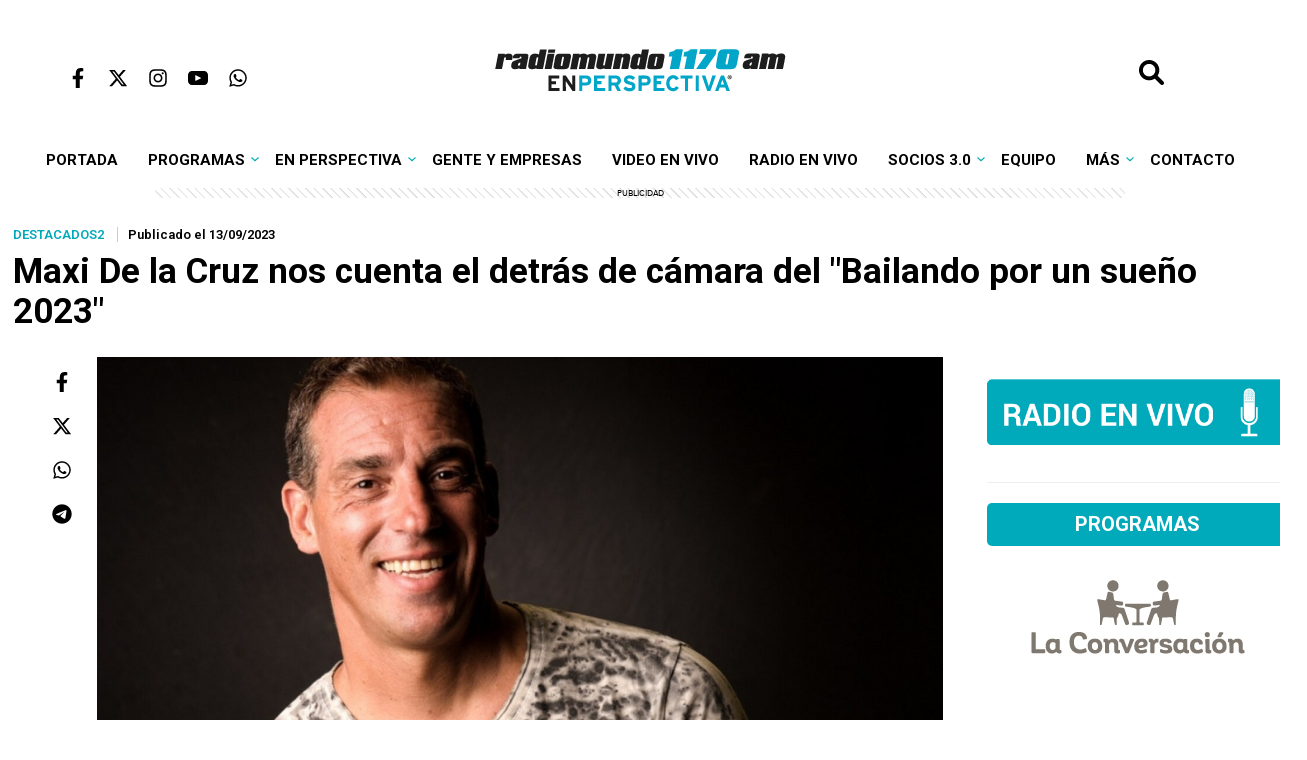

--- FILE ---
content_type: application/javascript; charset=utf-8
request_url: https://fundingchoicesmessages.google.com/f/AGSKWxXbdxt0c7FkWi30CO7b9zUPaCZHsq_UOrCBuEGZyVCai8XC88_RxJAWvR2XxcOMD7-2Q3YnEvua1ikTdC-xWAQegTjAUn0oya6bf5dfDM-IK2YTP0kr7i7GiwLeGpC_ecmo5wIkAQy4w0XpRPG0WVm_sxWA1X7JoafWGrSNyDYG-im6IDDN5rWKBA7k/_/adss.asp/yads_/adplace5__ads/ip//waframedia16.
body_size: -1290
content:
window['3b45985c-c2c9-4ddf-901c-4dbc4a98e7da'] = true;

--- FILE ---
content_type: text/javascript;charset=UTF-8
request_url: https://jadserve.postrelease.com/t?ntv_mvi=&ntv_url=https%253A%252F%252Fenperspectiva.uy%252Fen-perspectiva-radio%252Fhijos-de-punta%252Fmaxi-de-la-cruz-nos-cuenta-el-detras-de-camara-del-bailando-por-un-sueno-2023%252F
body_size: 1100
content:
(function(){PostRelease.ProcessResponse({"version":"3","responseId":88228,"placements":[{"id":1275651,"selector":".entry-text  \u003e div:last-of-type + p","injectionMode":2,"ads":[],"tracking":{"trackingBaseUrl":"https://jadserve.postrelease.com/trk.gif?ntv_ui\u003dc444f199-6b19-4de3-a71c-65f58a333193\u0026ntv_fl\[base64]\u003d\u003d\u0026ntv_ht\u003d7xFsaQA\u0026ntv_at\u003d","adVersionPlacement":"AAAAAAAAAAA3cTA","vcpmParams":{"minimumAreaViewable":0.5,"minimumExposedTime":1000,"checkOnFocus":true,"checkMinimumAreaViewable":false,"primaryImpressionURL":"https://jadserve.postrelease.com/trk.gif?ntv_at\u003d304\u0026ntv_ui\u003dc444f199-6b19-4de3-a71c-65f58a333193\u0026ntv_a\u003dAAAAAAAAAAA3cTA\u0026ntv_ht\u003d7xFsaQA\u0026ntv_fl\[base64]\u003d\u003d\u0026ord\u003d153390610","adID":0}},"type":0,"integrationType":0}],"trackingCode":"\u003cscript type\u003d\"text/javascript\"\u003entv.PostRelease.trackFirstPartyCookie(\u0027a0c20cc0-cd40-49de-acdf-3cfe70323e49\u0027);\u003c/script\u003e","safeIframe":false,"placementForTracking":1275651,"isWebview":false,"responseConsent":{"usPrivacyApplies":false,"gdprApplies":false,"gppApplies":false},"flags":{"useObserverViewability":true,"useMraidViewability":false}});})();